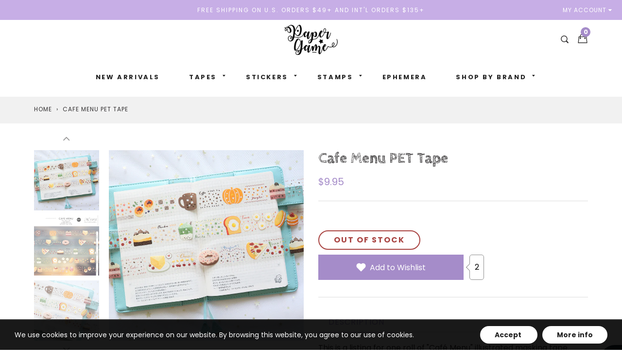

--- FILE ---
content_type: text/html; charset=UTF-8
request_url: https://bevycommerce.com/bevy-design/external/return-user-tracking-url?key=ZKcCUBNWwezM2am7GPohJF3fhQuN&customer=stickerdoodles.myshopify.com
body_size: -125
content:
"https:\/\/bevycommerce.com\/cta\/?identity=DkCrRDvRpJPiQui3Iz0gIOMj9WSSIMt1A9Mvn43CBWeqvytbN167W"